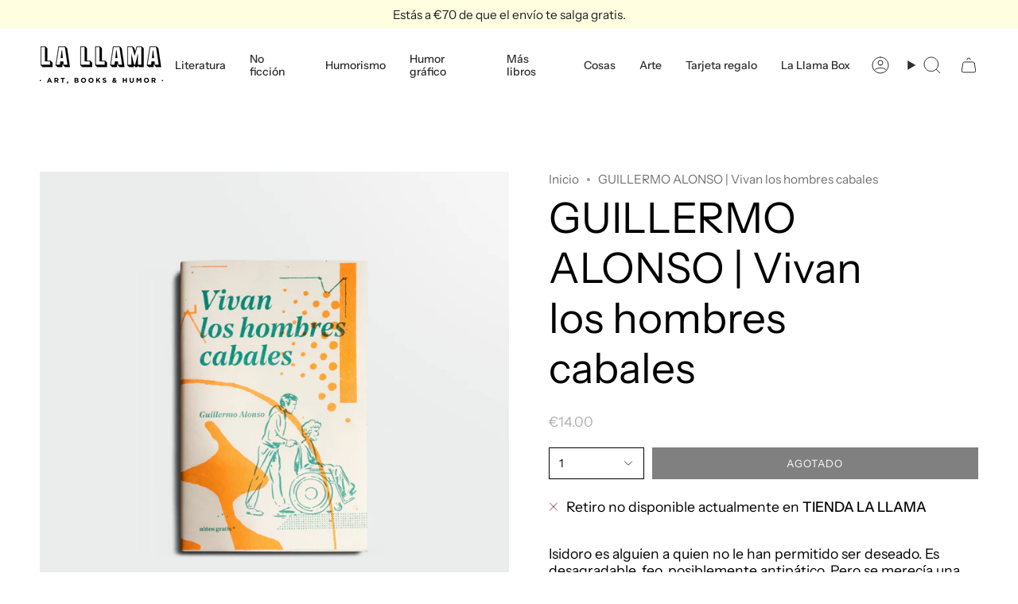

--- FILE ---
content_type: text/html; charset=utf-8
request_url: https://lallamastore.com/variants/16137579331627/?section_id=api-pickup-availability
body_size: 358
content:
<div id="shopify-section-api-pickup-availability" class="shopify-section">
<div class="pickup__preview pickup__preview--primary"><svg aria-hidden="true" focusable="false" role="presentation" class="icon icon-cancel" viewBox="0 0 24 24"><path d="M6.758 17.243 12.001 12m5.243-5.243L12 12m0 0L6.758 6.757M12.001 12l5.243 5.243" stroke="currentColor" stroke-linecap="round" stroke-linejoin="round"/></svg><div class="pickup__info"><p class="pickup__info__text">Retiro no disponible actualmente en <strong>TIENDA LA LLAMA</strong></p></div>
  </div>

  <dialog class="drawer" aria-modal="true" aria-labelledby="PickupAvailabilityHeading" data-pickup-drawer data-scroll-lock-required>
    <form method="dialog">
      <button class="visually-hidden no-js" aria-label="Cerrar"></button>
    </form>

    <div class="drawer__inner" data-scroll-lock-scrollable>
      <div class="drawer__head">
        <h3 class="caps" id="PickupAvailabilityHeading">Opciones de recogida</h3>

        <button type="button" class="drawer__close" data-popup-close autofocus aria-label="Cerrar"><svg aria-hidden="true" focusable="false" role="presentation" class="icon icon-cancel" viewBox="0 0 24 24"><path d="M6.758 17.243 12.001 12m5.243-5.243L12 12m0 0L6.758 6.757M12.001 12l5.243 5.243" stroke="currentColor" stroke-linecap="round" stroke-linejoin="round"/></svg></button>
      </div>

      <div class="drawer__body" data-pickup-drawer-body data-scroll-lock-scrollable>
        <div class="pickup__product__wrap">
          <p class="pickup__product__title">GUILLERMO ALONSO | Vivan los hombres cabales</p></div>

        <ul class="pickup__list" role="list" aria-label="Opciones de recogida" data-store-availability-drawer-content tabindex="0"><li class="pickup__list__item">
              <p class="strong"><svg aria-hidden="true" focusable="false" role="presentation" class="icon icon-cancel" viewBox="0 0 24 24"><path d="M6.758 17.243 12.001 12m5.243-5.243L12 12m0 0L6.758 6.757M12.001 12l5.243 5.243" stroke="currentColor" stroke-linecap="round" stroke-linejoin="round"/></svg>TIENDA LA LLAMA
              </p><address class="pickup__address">
                <p>Carrer de Tamarit 148<br>Bajos, local 2<br>08015 Barcelona<br>Barcelona<br>España</p>
<a aria-label="9 3 1 1 6 8 3 8 3" href="tel:931168383">931168383</a></address>
            </li></ul>
      </div>
    </div>
  </dialog></div>

--- FILE ---
content_type: text/html; charset=utf-8
request_url: https://lallamastore.com/products/guillermo-alonso-vivan-los-hombres-cabales?section_id=api-product-grid-item
body_size: -101
content:
<div id="shopify-section-api-product-grid-item" class="shopify-section">

<div data-api-content>
<div class="grid-item product-item  product-item--left product-item--outer-text  "
    id="product-item--api-product-grid-item-1789225369643"
    data-grid-item
    
  >
    <div class="product-item__image" data-product-image>
      <a class="product-link" href="/products/guillermo-alonso-vivan-los-hombres-cabales" aria-label="GUILLERMO ALONSO | Vivan los hombres cabales" data-product-link="/products/guillermo-alonso-vivan-los-hombres-cabales"><div class="product-item__bg" data-product-image-default><figure class="image-wrapper image-wrapper--cover lazy-image lazy-image--backfill is-loading" style="--aspect-ratio: 1;" data-aos="img-in"
  data-aos-delay="||itemAnimationDelay||"
  data-aos-duration="800"
  data-aos-anchor="||itemAnimationAnchor||"
  data-aos-easing="ease-out-quart"><img src="//lallamastore.com/cdn/shop/products/cabales.jpg?crop=center&amp;height=1500&amp;v=1580150102&amp;width=1500" alt="" width="1500" height="1500" loading="eager" srcset="//lallamastore.com/cdn/shop/products/cabales.jpg?v=1580150102&amp;width=136 136w, //lallamastore.com/cdn/shop/products/cabales.jpg?v=1580150102&amp;width=160 160w, //lallamastore.com/cdn/shop/products/cabales.jpg?v=1580150102&amp;width=180 180w, //lallamastore.com/cdn/shop/products/cabales.jpg?v=1580150102&amp;width=220 220w, //lallamastore.com/cdn/shop/products/cabales.jpg?v=1580150102&amp;width=254 254w, //lallamastore.com/cdn/shop/products/cabales.jpg?v=1580150102&amp;width=284 284w, //lallamastore.com/cdn/shop/products/cabales.jpg?v=1580150102&amp;width=292 292w, //lallamastore.com/cdn/shop/products/cabales.jpg?v=1580150102&amp;width=320 320w, //lallamastore.com/cdn/shop/products/cabales.jpg?v=1580150102&amp;width=480 480w, //lallamastore.com/cdn/shop/products/cabales.jpg?v=1580150102&amp;width=528 528w, //lallamastore.com/cdn/shop/products/cabales.jpg?v=1580150102&amp;width=640 640w, //lallamastore.com/cdn/shop/products/cabales.jpg?v=1580150102&amp;width=720 720w, //lallamastore.com/cdn/shop/products/cabales.jpg?v=1580150102&amp;width=960 960w, //lallamastore.com/cdn/shop/products/cabales.jpg?v=1580150102&amp;width=1080 1080w, //lallamastore.com/cdn/shop/products/cabales.jpg?v=1580150102&amp;width=1296 1296w, //lallamastore.com/cdn/shop/products/cabales.jpg?v=1580150102&amp;width=1500 1500w" sizes="100vw" fetchpriority="high" class=" is-loading ">
</figure>

&nbsp;</div></a>

      <span class="badge-box"
      data-aos="fade"
      data-aos-delay="||itemAnimationDelay||"
      data-aos-duration="800"
      data-aos-anchor="||itemAnimationAnchor||">Agotado
</span>
    </div>

    <div class="product-information"
      style="--swatch-size: var(--swatch-size-filters);"
      data-product-information>
      <div class="product-item__info">
        <a class="product-link" href="/products/guillermo-alonso-vivan-los-hombres-cabales" data-product-link="/products/guillermo-alonso-vivan-los-hombres-cabales">
          <p class="product-item__title">GUILLERMO ALONSO | Vivan los hombres cabales</p>

          <div class="product-item__price__holder"><div class="product-item__price" data-product-price>
              
<span class="price">
  
    <span class="new-price">
      
€14.00
</span>
    
  
</span>

            </div>
          </div>
        </a></div>
    </div>
  </div></div></div>